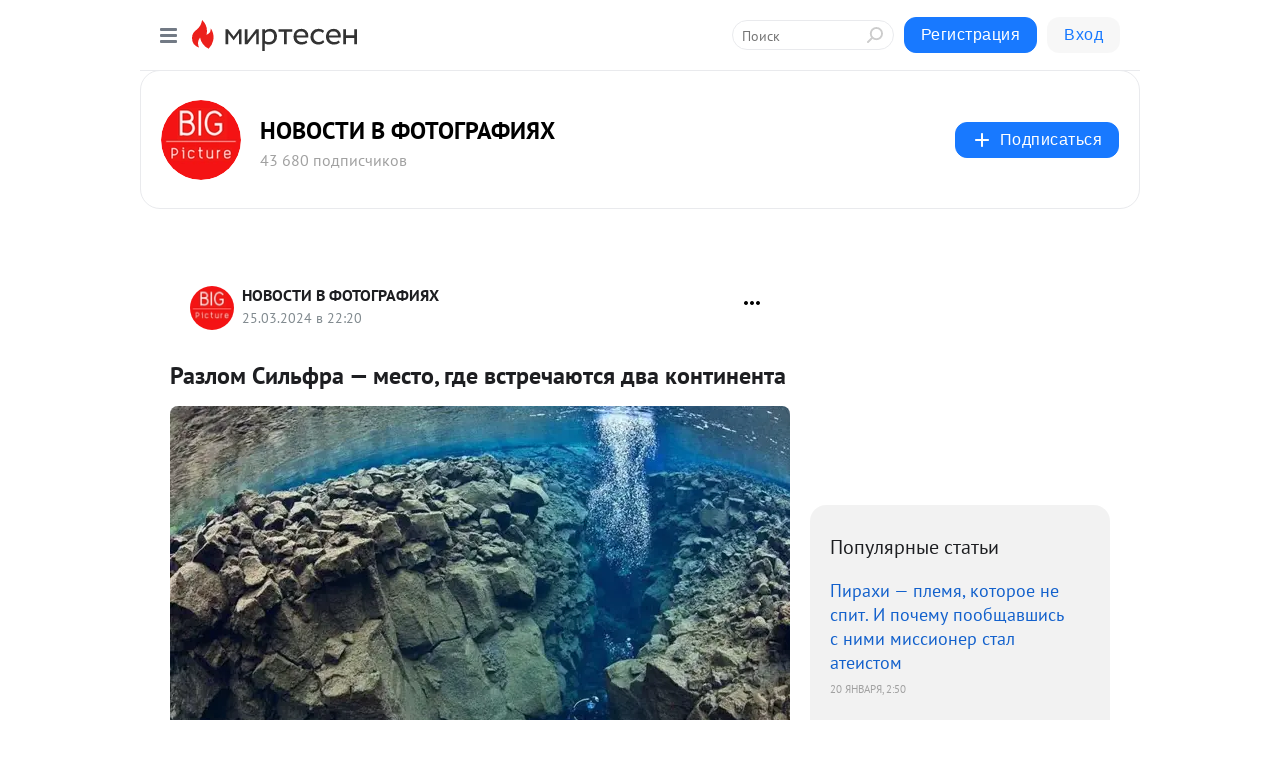

--- FILE ---
content_type: application/javascript;charset=UTF-8
request_url: https://exad.smi2.ru/jsapi?action=rtb_news&payload=CAESJGIxOWEzNWU0LWQ1YmItNDM2NC05OThlLTgyYTk3YmZmY2I2MxpEEIaLzssGIgVydV9SVSoNMy4xNDQuMjI1LjIxMzABOiQ3NDVkN2E1MC0zZjQwLTQ0NjYtOTZmMi05NGM0M2QwNGIxYWEiqAEIgAoQ0AUanwFNb3ppbGxhLzUuMCAoTWFjaW50b3NoOyBJbnRlbCBNYWMgT1MgWCAxMF8xNV83KSBBcHBsZVdlYktpdC81MzcuMzYgKEtIVE1MLCBsaWtlIEdlY2tvKSBDaHJvbWUvMTMxLjAuMC4wIFNhZmFyaS81MzcuMzY7IENsYXVkZUJvdC8xLjA7ICtjbGF1ZGVib3RAYW50aHJvcGljLmNvbSkqEQjkpAMaC21pcnRlc2VuLnJ1Mo8DCmNodHRwczovL3NvY2lhbC5iaWdwaWN0dXJlLnJ1L2Jsb2cvNDMwMDgxNzMxNDAvUmF6bG9tLVNpbGZyYS1tZXN0by1nZGUtdnN0cmVjaGF5dXRzeWEtZHZhLWtvbnRpbmVudGESZWh0dHBzOi8vYmlncGljdHVyZS5ydS9yYXpsb20tc2lsZnJhLXRhbS1nZGUtdnN0cmVjaGF5dXRzeWEtZHZhLWtvbnRpbmVudGEvP3RhcmdldD1taXJ0ZXNlbi0xNzExNDA1MjI1IsAB0KDQsNC30LvQvtC8INCh0LjQu9GM0YTRgNCwIOKAlCDQvNC10YHRgtC-LCDQs9C00LUg0LLRgdGC0YDQtdGH0LDRjtGC0YHRjyDQtNCy0LAg0LrQvtC90YLQuNC90LXQvdGC0LAgLSDQndCe0JLQntCh0KLQmCDQkiDQpNCe0KLQntCT0KDQkNCk0JjQr9ClIC0g0JzQtdC00LjQsNC_0LvQsNGC0YTQvtGA0LzQsCDQnNC40YDQotC10YHQtdC9QhoI9ZsGEgtzbG90XzEwMTg3NxgaIAJAAkjsBA
body_size: 73
content:
_jsapi_callbacks_._1({"response_id":"b19a35e4-d5bb-4364-998e-82a97bffcb63","blocks":[{"block_id":101877,"tag_id":"slot_101877","items":[],"block_view_uuid":"","strategy_id":14}],"trace":[]});


--- FILE ---
content_type: application/javascript;charset=UTF-8
request_url: https://exad.smi2.ru/jsapi?action=rtb_news&payload=CAISJGRlZjRiMWQ4LWQ2YzYtNDkyNC1hYjlmLTRjMTkwOTNlZjUwYRpEEIaLzssGIgVydV9SVSoNMy4xNDQuMjI1LjIxMzABOiQ3NDVkN2E1MC0zZjQwLTQ0NjYtOTZmMi05NGM0M2QwNGIxYWEiqAEIgAoQ0AUanwFNb3ppbGxhLzUuMCAoTWFjaW50b3NoOyBJbnRlbCBNYWMgT1MgWCAxMF8xNV83KSBBcHBsZVdlYktpdC81MzcuMzYgKEtIVE1MLCBsaWtlIEdlY2tvKSBDaHJvbWUvMTMxLjAuMC4wIFNhZmFyaS81MzcuMzY7IENsYXVkZUJvdC8xLjA7ICtjbGF1ZGVib3RAYW50aHJvcGljLmNvbSkqEQjkpAMaC21pcnRlc2VuLnJ1Mo8DCmNodHRwczovL3NvY2lhbC5iaWdwaWN0dXJlLnJ1L2Jsb2cvNDMwMDgxNzMxNDAvUmF6bG9tLVNpbGZyYS1tZXN0by1nZGUtdnN0cmVjaGF5dXRzeWEtZHZhLWtvbnRpbmVudGESZWh0dHBzOi8vYmlncGljdHVyZS5ydS9yYXpsb20tc2lsZnJhLXRhbS1nZGUtdnN0cmVjaGF5dXRzeWEtZHZhLWtvbnRpbmVudGEvP3RhcmdldD1taXJ0ZXNlbi0xNzExNDA1MjI1IsAB0KDQsNC30LvQvtC8INCh0LjQu9GM0YTRgNCwIOKAlCDQvNC10YHRgtC-LCDQs9C00LUg0LLRgdGC0YDQtdGH0LDRjtGC0YHRjyDQtNCy0LAg0LrQvtC90YLQuNC90LXQvdGC0LAgLSDQndCe0JLQntCh0KLQmCDQkiDQpNCe0KLQntCT0KDQkNCk0JjQr9ClIC0g0JzQtdC00LjQsNC_0LvQsNGC0YTQvtGA0LzQsCDQnNC40YDQotC10YHQtdC9QhoIhawGEgtzbG90XzEwMzk0MRgaIARAAkisBw
body_size: 72
content:
_jsapi_callbacks_._2({"response_id":"def4b1d8-d6c6-4924-ab9f-4c19093ef50a","blocks":[{"block_id":103941,"tag_id":"slot_103941","items":[],"block_view_uuid":"","strategy_id":14}],"trace":[]});


--- FILE ---
content_type: application/javascript;charset=UTF-8
request_url: https://exad.smi2.ru/jsapi?action=rtb_news&payload=CAQSJGUwNmEwNTZjLWQzYjAtNGEzNi1hZmI1LWRmZDYyMDVmMDk3ORpEEIaLzssGIgVydV9SVSoNMy4xNDQuMjI1LjIxMzABOiQ3NDVkN2E1MC0zZjQwLTQ0NjYtOTZmMi05NGM0M2QwNGIxYWEiqAEIgAoQ0AUanwFNb3ppbGxhLzUuMCAoTWFjaW50b3NoOyBJbnRlbCBNYWMgT1MgWCAxMF8xNV83KSBBcHBsZVdlYktpdC81MzcuMzYgKEtIVE1MLCBsaWtlIEdlY2tvKSBDaHJvbWUvMTMxLjAuMC4wIFNhZmFyaS81MzcuMzY7IENsYXVkZUJvdC8xLjA7ICtjbGF1ZGVib3RAYW50aHJvcGljLmNvbSkqEQjkpAMaC21pcnRlc2VuLnJ1Mo8DCmNodHRwczovL3NvY2lhbC5iaWdwaWN0dXJlLnJ1L2Jsb2cvNDMwMDgxNzMxNDAvUmF6bG9tLVNpbGZyYS1tZXN0by1nZGUtdnN0cmVjaGF5dXRzeWEtZHZhLWtvbnRpbmVudGESZWh0dHBzOi8vYmlncGljdHVyZS5ydS9yYXpsb20tc2lsZnJhLXRhbS1nZGUtdnN0cmVjaGF5dXRzeWEtZHZhLWtvbnRpbmVudGEvP3RhcmdldD1taXJ0ZXNlbi0xNzExNDA1MjI1IsAB0KDQsNC30LvQvtC8INCh0LjQu9GM0YTRgNCwIOKAlCDQvNC10YHRgtC-LCDQs9C00LUg0LLRgdGC0YDQtdGH0LDRjtGC0YHRjyDQtNCy0LAg0LrQvtC90YLQuNC90LXQvdGC0LAgLSDQndCe0JLQntCh0KLQmCDQkiDQpNCe0KLQntCT0KDQkNCk0JjQr9ClIC0g0JzQtdC00LjQsNC_0LvQsNGC0YTQvtGA0LzQsCDQnNC40YDQotC10YHQtdC9QhoIiKwGEgtzbG90XzEwMzk0NBgaIAFAAkisAg
body_size: 72
content:
_jsapi_callbacks_._4({"response_id":"e06a056c-d3b0-4a36-afb5-dfd6205f0979","blocks":[{"block_id":103944,"tag_id":"slot_103944","items":[],"block_view_uuid":"","strategy_id":14}],"trace":[]});


--- FILE ---
content_type: application/javascript;charset=UTF-8
request_url: https://exad.smi2.ru/jsapi?action=rtb_news&payload=CAMSJDhmM2FlYjY4LTZmNDktNDVjYy1hOGVmLWI3ZmM0YTJjMTEyYRpEEIaLzssGIgVydV9SVSoNMy4xNDQuMjI1LjIxMzABOiQ3NDVkN2E1MC0zZjQwLTQ0NjYtOTZmMi05NGM0M2QwNGIxYWEiqAEIgAoQ0AUanwFNb3ppbGxhLzUuMCAoTWFjaW50b3NoOyBJbnRlbCBNYWMgT1MgWCAxMF8xNV83KSBBcHBsZVdlYktpdC81MzcuMzYgKEtIVE1MLCBsaWtlIEdlY2tvKSBDaHJvbWUvMTMxLjAuMC4wIFNhZmFyaS81MzcuMzY7IENsYXVkZUJvdC8xLjA7ICtjbGF1ZGVib3RAYW50aHJvcGljLmNvbSkqEQjkpAMaC21pcnRlc2VuLnJ1Mo8DCmNodHRwczovL3NvY2lhbC5iaWdwaWN0dXJlLnJ1L2Jsb2cvNDMwMDgxNzMxNDAvUmF6bG9tLVNpbGZyYS1tZXN0by1nZGUtdnN0cmVjaGF5dXRzeWEtZHZhLWtvbnRpbmVudGESZWh0dHBzOi8vYmlncGljdHVyZS5ydS9yYXpsb20tc2lsZnJhLXRhbS1nZGUtdnN0cmVjaGF5dXRzeWEtZHZhLWtvbnRpbmVudGEvP3RhcmdldD1taXJ0ZXNlbi0xNzExNDA1MjI1IsAB0KDQsNC30LvQvtC8INCh0LjQu9GM0YTRgNCwIOKAlCDQvNC10YHRgtC-LCDQs9C00LUg0LLRgdGC0YDQtdGH0LDRjtGC0YHRjyDQtNCy0LAg0LrQvtC90YLQuNC90LXQvdGC0LAgLSDQndCe0JLQntCh0KLQmCDQkiDQpNCe0KLQntCT0KDQkNCk0JjQr9ClIC0g0JzQtdC00LjQsNC_0LvQsNGC0YTQvtGA0LzQsCDQnNC40YDQotC10YHQtdC9QhoIi6wGEgtzbG90XzEwMzk0NxgaIAFAAkisAg
body_size: 72
content:
_jsapi_callbacks_._3({"response_id":"8f3aeb68-6f49-45cc-a8ef-b7fc4a2c112a","blocks":[{"block_id":103947,"tag_id":"slot_103947","items":[],"block_view_uuid":"","strategy_id":14}],"trace":[]});


--- FILE ---
content_type: application/javascript;charset=UTF-8
request_url: https://exad.smi2.ru/jsapi?action=rtb_news&payload=EiQ0OWQ3OWNhYy0xYjg2LTQ0OGEtOThlNi1iOTAyM2RhODBiMWUaRBCGi87LBiIFcnVfUlUqDTMuMTQ0LjIyNS4yMTMwATokNzQ1ZDdhNTAtM2Y0MC00NDY2LTk2ZjItOTRjNDNkMDRiMWFhIqgBCIAKENAFGp8BTW96aWxsYS81LjAgKE1hY2ludG9zaDsgSW50ZWwgTWFjIE9TIFggMTBfMTVfNykgQXBwbGVXZWJLaXQvNTM3LjM2IChLSFRNTCwgbGlrZSBHZWNrbykgQ2hyb21lLzEzMS4wLjAuMCBTYWZhcmkvNTM3LjM2OyBDbGF1ZGVCb3QvMS4wOyArY2xhdWRlYm90QGFudGhyb3BpYy5jb20pKhEI5KQDGgttaXJ0ZXNlbi5ydTKPAwpjaHR0cHM6Ly9zb2NpYWwuYmlncGljdHVyZS5ydS9ibG9nLzQzMDA4MTczMTQwL1JhemxvbS1TaWxmcmEtbWVzdG8tZ2RlLXZzdHJlY2hheXV0c3lhLWR2YS1rb250aW5lbnRhEmVodHRwczovL2JpZ3BpY3R1cmUucnUvcmF6bG9tLXNpbGZyYS10YW0tZ2RlLXZzdHJlY2hheXV0c3lhLWR2YS1rb250aW5lbnRhLz90YXJnZXQ9bWlydGVzZW4tMTcxMTQwNTIyNSLAAdCg0LDQt9C70L7QvCDQodC40LvRjNGE0YDQsCDigJQg0LzQtdGB0YLQviwg0LPQtNC1INCy0YHRgtGA0LXRh9Cw0Y7RgtGB0Y8g0LTQstCwINC60L7QvdGC0LjQvdC10L3RgtCwIC0g0J3QntCS0J7QodCi0Jgg0JIg0KTQntCi0J7Qk9Cg0JDQpNCY0K_QpSAtINCc0LXQtNC40LDQv9C70LDRgtGE0L7RgNC80LAg0JzQuNGA0KLQtdGB0LXQvUIaCO-rBhILc2xvdF8xMDM5MTkYGiABQAJI7AQ
body_size: 72
content:
_jsapi_callbacks_._0({"response_id":"49d79cac-1b86-448a-98e6-b9023da80b1e","blocks":[{"block_id":103919,"tag_id":"slot_103919","items":[],"block_view_uuid":"","strategy_id":14}],"trace":[]});


--- FILE ---
content_type: application/javascript;charset=UTF-8
request_url: https://exad.smi2.ru/jsapi?action=rtb_news&payload=CAUSJGYwYmZmNWM4LWFiNDYtNDMxNy05MTQ0LWRmYmYyZTgzOWZmNBpEEIaLzssGIgVydV9SVSoNMy4xNDQuMjI1LjIxMzABOiQ3NDVkN2E1MC0zZjQwLTQ0NjYtOTZmMi05NGM0M2QwNGIxYWEiqAEIgAoQ0AUanwFNb3ppbGxhLzUuMCAoTWFjaW50b3NoOyBJbnRlbCBNYWMgT1MgWCAxMF8xNV83KSBBcHBsZVdlYktpdC81MzcuMzYgKEtIVE1MLCBsaWtlIEdlY2tvKSBDaHJvbWUvMTMxLjAuMC4wIFNhZmFyaS81MzcuMzY7IENsYXVkZUJvdC8xLjA7ICtjbGF1ZGVib3RAYW50aHJvcGljLmNvbSkqEQjkpAMaC21pcnRlc2VuLnJ1Mo8DCmNodHRwczovL3NvY2lhbC5iaWdwaWN0dXJlLnJ1L2Jsb2cvNDMwMDgxNzMxNDAvUmF6bG9tLVNpbGZyYS1tZXN0by1nZGUtdnN0cmVjaGF5dXRzeWEtZHZhLWtvbnRpbmVudGESZWh0dHBzOi8vYmlncGljdHVyZS5ydS9yYXpsb20tc2lsZnJhLXRhbS1nZGUtdnN0cmVjaGF5dXRzeWEtZHZhLWtvbnRpbmVudGEvP3RhcmdldD1taXJ0ZXNlbi0xNzExNDA1MjI1IsAB0KDQsNC30LvQvtC8INCh0LjQu9GM0YTRgNCwIOKAlCDQvNC10YHRgtC-LCDQs9C00LUg0LLRgdGC0YDQtdGH0LDRjtGC0YHRjyDQtNCy0LAg0LrQvtC90YLQuNC90LXQvdGC0LAgLSDQndCe0JLQntCh0KLQmCDQkiDQpNCe0KLQntCT0KDQkNCk0JjQr9ClIC0g0JzQtdC00LjQsNC_0LvQsNGC0YTQvtGA0LzQsCDQnNC40YDQotC10YHQtdC9QhoIg6wGEgtzbG90XzEwMzkzORgaIAJAAkisAg
body_size: 72
content:
_jsapi_callbacks_._5({"response_id":"f0bff5c8-ab46-4317-9144-dfbf2e839ff4","blocks":[{"block_id":103939,"tag_id":"slot_103939","items":[],"block_view_uuid":"","strategy_id":14}],"trace":[]});
